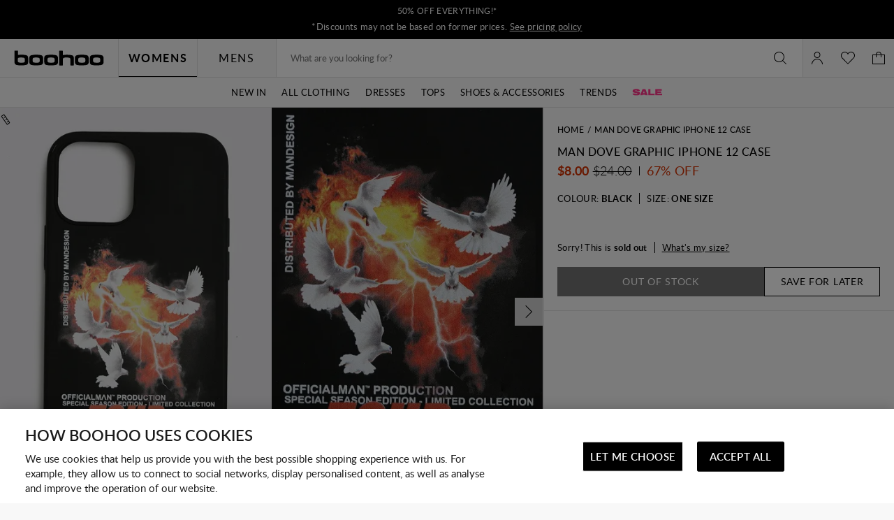

--- FILE ---
content_type: text/javascript; charset=utf-8
request_url: https://e.cquotient.com/recs/bbdt-boohoo-NA/viewed-recently?callback=CQuotient._callback2&_=1768961933429&_device=mac&userId=&cookieId=abb6qvoMAoihgrJdkIFNxhQQSM&emailId=&anchors=id%3A%3A%7C%7Csku%3A%3A%7C%7Ctype%3A%3A%7C%7Calt_id%3A%3A&slotId=recently-viewed-pdp&slotConfigId=pdp-recently-viewed-einstein&slotConfigTemplate=slots%2Frecommendation%2FeinsteinRecentlyViewed.isml&ccver=1.03&realm=BBDT&siteId=boohoo-NA&instanceType=prd&v=v3.1.3&json=%7B%22userId%22%3A%22%22%2C%22cookieId%22%3A%22abb6qvoMAoihgrJdkIFNxhQQSM%22%2C%22emailId%22%3A%22%22%2C%22anchors%22%3A%5B%7B%22id%22%3A%22%22%2C%22sku%22%3A%22%22%2C%22type%22%3A%22%22%2C%22alt_id%22%3A%22%22%7D%5D%2C%22slotId%22%3A%22recently-viewed-pdp%22%2C%22slotConfigId%22%3A%22pdp-recently-viewed-einstein%22%2C%22slotConfigTemplate%22%3A%22slots%2Frecommendation%2FeinsteinRecentlyViewed.isml%22%2C%22ccver%22%3A%221.03%22%2C%22realm%22%3A%22BBDT%22%2C%22siteId%22%3A%22boohoo-NA%22%2C%22instanceType%22%3A%22prd%22%2C%22v%22%3A%22v3.1.3%22%7D
body_size: 78
content:
/**/ typeof CQuotient._callback2 === 'function' && CQuotient._callback2({"viewed-recently":{"displayMessage":"viewed-recently","recs":[],"recoUUID":"be49cbc2-ba2d-4975-ba6e-99cb5492f89c"}});

--- FILE ---
content_type: text/javascript; charset=utf-8
request_url: https://e.cquotient.com/recs/bbdt-boohoo-NA/ML-Engine?callback=CQuotient._callback0&_=1768961933412&_device=mac&userId=&cookieId=abb6qvoMAoihgrJdkIFNxhQQSM&emailId=&anchors=id%3A%3A%7C%7Csku%3A%3A%7C%7Ctype%3A%3A%7C%7Calt_id%3A%3A&slotId=category-recommendations-pdp&slotConfigId=PDP_Einstein_Recommendations&slotConfigTemplate=slots%2Frecommendation%2Fpredictiverecommendations.isml&ccver=1.03&realm=BBDT&siteId=boohoo-NA&instanceType=prd&v=v3.1.3&json=%7B%22userId%22%3A%22%22%2C%22cookieId%22%3A%22abb6qvoMAoihgrJdkIFNxhQQSM%22%2C%22emailId%22%3A%22%22%2C%22anchors%22%3A%5B%7B%22id%22%3A%22%22%2C%22sku%22%3A%22%22%2C%22type%22%3A%22%22%2C%22alt_id%22%3A%22%22%7D%5D%2C%22slotId%22%3A%22category-recommendations-pdp%22%2C%22slotConfigId%22%3A%22PDP_Einstein_Recommendations%22%2C%22slotConfigTemplate%22%3A%22slots%2Frecommendation%2Fpredictiverecommendations.isml%22%2C%22ccver%22%3A%221.03%22%2C%22realm%22%3A%22BBDT%22%2C%22siteId%22%3A%22boohoo-NA%22%2C%22instanceType%22%3A%22prd%22%2C%22v%22%3A%22v3.1.3%22%7D
body_size: 68
content:
/**/ typeof CQuotient._callback0 === 'function' && CQuotient._callback0({"ML-Engine":{"displayMessage":"ML-Engine","recs":[],"recoUUID":"cff7a944-5da4-45f5-b192-393317018294"}});

--- FILE ---
content_type: text/javascript; charset=utf-8
request_url: https://e.cquotient.com/recs/bbdt-boohoo-NA/Trending-Now?callback=CQuotient._callback1&_=1768961933427&_device=mac&userId=&cookieId=abb6qvoMAoihgrJdkIFNxhQQSM&emailId=&anchors=id%3A%3A%7C%7Csku%3A%3A%7C%7Ctype%3A%3A%7C%7Calt_id%3A%3A&slotId=einstein-complete-the-look-pdp&slotConfigId=PDP-Recs-Trending-2024&slotConfigTemplate=slots%2Frecommendation%2Fpredictiverecommendations.isml&ccver=1.03&realm=BBDT&siteId=boohoo-NA&instanceType=prd&v=v3.1.3&json=%7B%22userId%22%3A%22%22%2C%22cookieId%22%3A%22abb6qvoMAoihgrJdkIFNxhQQSM%22%2C%22emailId%22%3A%22%22%2C%22anchors%22%3A%5B%7B%22id%22%3A%22%22%2C%22sku%22%3A%22%22%2C%22type%22%3A%22%22%2C%22alt_id%22%3A%22%22%7D%5D%2C%22slotId%22%3A%22einstein-complete-the-look-pdp%22%2C%22slotConfigId%22%3A%22PDP-Recs-Trending-2024%22%2C%22slotConfigTemplate%22%3A%22slots%2Frecommendation%2Fpredictiverecommendations.isml%22%2C%22ccver%22%3A%221.03%22%2C%22realm%22%3A%22BBDT%22%2C%22siteId%22%3A%22boohoo-NA%22%2C%22instanceType%22%3A%22prd%22%2C%22v%22%3A%22v3.1.3%22%7D
body_size: 1179
content:
/**/ typeof CQuotient._callback1 === 'function' && CQuotient._callback1({"Trending-Now":{"displayMessage":"Trending-Now","recs":[{"id":"HZZ27723","product_name":"Maternity Floral Mesh Lettuce Hem Maxi Dress","image_url":"http://mediahub.boohoo.com/hzz27723_pink_xl_3","product_url":"https://us.boohoo.com/maternity-floral-mesh-lettuce-hem-maxi-dress/HZZ27723.html"},{"id":"HZZ22235","product_name":"Tailored Hook & Eye Detail Cinched Waist Blazer dress","image_url":"http://mediahub.boohoo.com/hzz22235_white_xl_1","product_url":"https://us.boohoo.com/tailored-hook-eye-detail-cinched-waist-blazer-dress/HZZ22235.html"},{"id":"HZZ22306","product_name":"Satin Structured Bardot Mini Dress","image_url":"http://mediahub.boohoo.com/hzz22306_white_xl_1","product_url":"https://us.boohoo.com/satin-structured-bardot-mini-dress/HZZ22306.html"},{"id":"HZZ27295","product_name":"Floral Burnout Wrap Mini Dress","image_url":"http://mediahub.boohoo.com/hzz27295_lemon_xl","product_url":"https://us.boohoo.com/floral-burnout-wrap-mini-dress/HZZ27295.html"},{"id":"HZZ24118","product_name":"Floral Crinkle Chiffon Ruffle Maxi Dress","image_url":"http://mediahub.boohoo.com/hzz24118_lemon_xl_1","product_url":"https://us.boohoo.com/floral-crinkle-chiffon-ruffle-maxi-dress/HZZ24118.html"},{"id":"HZZ26720","product_name":"Plus Chiffon Ruffle Maxi Dress","image_url":"http://mediahub.boohoo.com/hzz26720_black_xl_1","product_url":"https://us.boohoo.com/plus-chiffon-ruffle-maxi-dress/HZZ26720.html"},{"id":"HZZ24547","product_name":"Collared Long Sleeve Shirt Dress","image_url":"http://mediahub.boohoo.com/hzz24547_stone_xl_3","product_url":"https://us.boohoo.com/collared-long-sleeve-shirt-dress/HZZ24547.html"},{"id":"HZZ12903","product_name":"Snake Print Faux Leather Jacket","image_url":"http://mediahub.boohoo.com/hzz12903_grey_xl","product_url":"https://us.boohoo.com/snake-print-faux-leather-jacket/HZZ12903.html"},{"id":"HZZ23812","product_name":"Plus Soft Rib Cardigan And Elasticated Trouser Set","image_url":"http://mediahub.boohoo.com/hzz23812_black_xl_3","product_url":"https://us.boohoo.com/plus-soft-rib-cardigan-and-elasticated-trouser-set/HZZ23812.html"},{"id":"HZZ24319","product_name":"Plus Long Sleeve Bardot Maxi Dress","image_url":"http://mediahub.boohoo.com/hzz24319_black_xl_2","product_url":"https://us.boohoo.com/plus-long-sleeve-bardot-maxi-dress/HZZ24319.html"},{"id":"HZZ24295","product_name":"Plus Long Sleeve Ruched Side High Neck Shift Dress","image_url":"http://mediahub.boohoo.com/hzz24295_black_xl_1","product_url":"https://us.boohoo.com/plus-long-sleeve-ruched-side-high-neck-shift-dress/HZZ24295.html"},{"id":"HZZ22330","product_name":"Gingham Shirred Detail Drop Waist Midaxi Dress","image_url":"http://mediahub.boohoo.com/hzz22330_stone_xl","product_url":"https://us.boohoo.com/gingham-shirred-detail-drop-waist-midaxi-dress/HZZ22330.html"},{"id":"HZZ29289","product_name":"DSGN Studio Contrast Script Straight Leg Jogger","image_url":"http://mediahub.boohoo.com/hzz29289_blue_xl_3","product_url":"https://us.boohoo.com/dsgn-studio-contrast-script-straight-leg-jogger/HZZ29289.html"},{"id":"HZZ30155","product_name":"Plus Textured Tie Detail Maxi Dress","image_url":"http://mediahub.boohoo.com/hzz30155_fuchsia_xl","product_url":"https://us.boohoo.com/plus-textured-tie-detail-maxi-dress/HZZ30155.html"},{"id":"HZZ23294","product_name":"Maternity Cotton Poplin Puff Sleeve Maxi Dress","image_url":"http://mediahub.boohoo.com/hzz23294_sage_xl_3","product_url":"https://us.boohoo.com/maternity-cotton-poplin-puff-sleeve-maxi-dress/HZZ23294.html"},{"id":"HZZ22103","product_name":"Textured Milkmaid Maxi Dress","image_url":"http://mediahub.boohoo.com/hzz22103_olive_xl","product_url":"https://us.boohoo.com/textured-milkmaid-maxi-dress/HZZ22103.html"},{"id":"HZZ22763","product_name":"Woven Crinkle Textured Shirt","image_url":"http://mediahub.boohoo.com/hzz22763_khaki_xl","product_url":"https://us.boohoo.com/woven-crinkle-textured-shirt/HZZ22763.html"},{"id":"HZZ26729","product_name":"Plus Floral Chiffon Playsuit","image_url":"http://mediahub.boohoo.com/hzz26729_pink_xl_1","product_url":"https://us.boohoo.com/plus-floral-chiffon-playsuit/HZZ26729.html"},{"id":"HZZ26735","product_name":"plus floral lace asymmetric mini dress","image_url":"http://mediahub.boohoo.com/hzz26735_pink_xl_1","product_url":"https://us.boohoo.com/plus-floral-lace-asymmetric-mini-dress/HZZ26735.html"},{"id":"HZZ19636","product_name":"Plus Resin Stone One Shoulder Swimsuit","image_url":"http://mediahub.boohoo.com/hzz19636_black_xl_1","product_url":"https://us.boohoo.com/plus-resin-stone-one-shoulder-swimsuit/HZZ19636.html"}],"recoUUID":"c1e7ce2e-59be-42cd-af6f-c6152c804c9b"}});